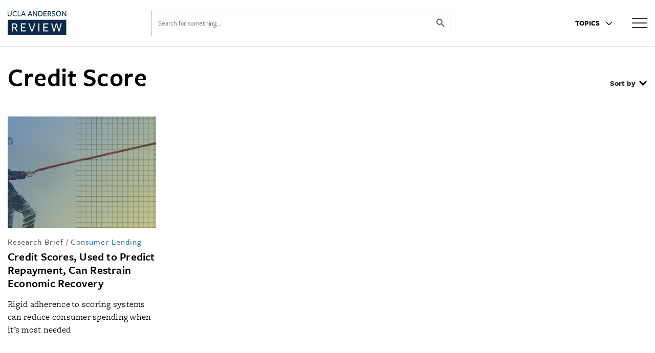

--- FILE ---
content_type: text/javascript
request_url: https://anderson-review.ucla.edu/wp-content/themes/UCLA-Anderson-Review-Theme-2020/assets/js/carousel.js?ver=6.7.1
body_size: -310
content:
jQuery(document).ready(function ($) {
  $(".full-width-aside .aside-carousel").flickity({
    // options
    contain: true,
  });
});
